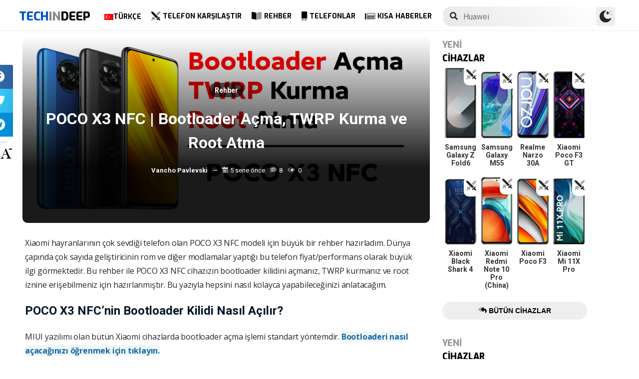

--- FILE ---
content_type: text/html; charset=UTF-8
request_url: https://www.techindeep.com/tr/poco-x3-nfc-bootloader-acma-twrp-kurma-ve-root-atma-63617
body_size: 15398
content:
<!doctype html>
<html lang="tr-TR" prefix="og: https://ogp.me/ns#">
<head>
	<meta charset="UTF-8">
	<meta name="viewport" content="width=device-width, minimum-scale=1.0, maximum-scale=1.0, user-scalable=no">
	<link rel="profile" href="https://gmpg.org/xfn/11">
	<link rel="alternate" hreflang="tr" href="https://www.techindeep.com/tr/poco-x3-nfc-bootloader-acma-twrp-kurma-ve-root-atma-63617" />

<!-- Rank Math PRO tarafından Arama Motoru Optimizasyonu - https://s.rankmath.com/home -->
<title>POCO X3 NFC | Bootloader Açma, TWRP Kurma ve Root Atma - Tech in Deep</title><link rel="stylesheet" href="https://4a61c644.delivery.rocketcdn.me/wp-content/cache/min/1/8fad2db886495c23596d9e23f514e73d.css" media="all" data-minify="1" />
<meta name="robots" content="index, follow, max-snippet:-1, max-video-preview:-1, max-image-preview:large"/>
<link rel="canonical" href="https://www.techindeep.com/tr/poco-x3-nfc-bootloader-acma-twrp-kurma-ve-root-atma-63617" />
<meta property="og:locale" content="tr_TR" />
<meta property="og:type" content="article" />
<meta property="og:title" content="POCO X3 NFC | Bootloader Açma, TWRP Kurma ve Root Atma - Tech in Deep" />
<meta property="og:description" content="Xiaomi hayranlarının çok sevdiği telefon olan POCO X3 NFC modeli için büyük bir rehber hazırladım" />
<meta property="og:url" content="https://www.techindeep.com/tr/poco-x3-nfc-bootloader-acma-twrp-kurma-ve-root-atma-63617" />
<meta property="og:site_name" content="Tech in Deep" />
<meta property="article:publisher" content="https://facebook.com/techindeep" />
<meta property="article:tag" content="airpods" />
<meta property="article:tag" content="android" />
<meta property="article:tag" content="bl" />
<meta property="article:tag" content="bl kilidi" />
<meta property="article:tag" content="bootloader" />
<meta property="article:tag" content="bootloader açma" />
<meta property="article:tag" content="gcam" />
<meta property="article:tag" content="google kamera" />
<meta property="article:tag" content="miui 12" />
<meta property="article:tag" content="miui 12 cihazlar" />
<meta property="article:tag" content="miui 13" />
<meta property="article:tag" content="Poco" />
<meta property="article:tag" content="poco x3" />
<meta property="article:tag" content="poco x3 bl" />
<meta property="article:tag" content="poco x3 bootloader" />
<meta property="article:tag" content="poco x3 nfc" />
<meta property="article:tag" content="root" />
<meta property="article:tag" content="twrp" />
<meta property="article:tag" content="xiaomi" />
<meta property="article:section" content="Rehber" />
<meta property="og:image" content="https://4a61c644.delivery.rocketcdn.me/wp-content/uploads/2021/01/f.jpg" />
<meta property="og:image:secure_url" content="https://4a61c644.delivery.rocketcdn.me/wp-content/uploads/2021/01/f.jpg" />
<meta property="og:image:width" content="2000" />
<meta property="og:image:height" content="1120" />
<meta property="og:image:alt" content="POCO X3 NFC" />
<meta property="og:image:type" content="image/jpeg" />
<meta property="article:published_time" content="2021-01-30T12:35:58+00:00" />
<meta name="twitter:card" content="summary_large_image" />
<meta name="twitter:title" content="POCO X3 NFC | Bootloader Açma, TWRP Kurma ve Root Atma - Tech in Deep" />
<meta name="twitter:description" content="Xiaomi hayranlarının çok sevdiği telefon olan POCO X3 NFC modeli için büyük bir rehber hazırladım" />
<meta name="twitter:site" content="@techindeep" />
<meta name="twitter:creator" content="@techindeep" />
<meta name="twitter:image" content="https://4a61c644.delivery.rocketcdn.me/wp-content/uploads/2021/01/f.jpg" />
<meta name="twitter:label1" content="Written by" />
<meta name="twitter:data1" content="Vancho Pavlevski" />
<meta name="twitter:label2" content="Time to read" />
<meta name="twitter:data2" content="2 dakika" />
<script type="application/ld+json" class="rank-math-schema-pro">{"@context":"https://schema.org","@graph":[{"@type":"Organization","@id":"https://www.techindeep.com/tr#organization/","name":"Tech in Deep","url":"https://www.techindeep.com/tr","logo":{"@type":"ImageObject","@id":"https://www.techindeep.com/tr#logo/","url":"https://4a61c644.delivery.rocketcdn.me/wp-content/uploads/2020/09/siteicon.png","caption":"Tech in Deep","inLanguage":"tr","width":"512","height":"512"}},{"@type":"WebSite","@id":"https://www.techindeep.com/tr#website/","url":"https://www.techindeep.com/tr","name":"Tech in Deep","publisher":{"@id":"https://www.techindeep.com/tr#organization/"},"inLanguage":"tr"},{"@type":"ImageObject","@id":"https://4a61c644.delivery.rocketcdn.me/wp-content/uploads/2021/01/f.jpg","url":"https://4a61c644.delivery.rocketcdn.me/wp-content/uploads/2021/01/f.jpg","width":"2000","height":"1120","inLanguage":"tr"},{"@type":"BreadcrumbList","@id":"https://www.techindeep.com/tr/poco-x3-nfc-bootloader-acma-twrp-kurma-ve-root-atma-63617#breadcrumb","itemListElement":[{"@type":"ListItem","position":"1","item":{"@id":"https://www.techindeep.com","name":"Home"}},{"@type":"ListItem","position":"2","item":{"@id":"https://www.techindeep.com/tr/category/rehber","name":"Rehber"}},{"@type":"ListItem","position":"3","item":{"@id":"https://www.techindeep.com/tr/poco-x3-nfc-bootloader-acma-twrp-kurma-ve-root-atma-63617","name":"POCO X3 NFC | Bootloader A\u00e7ma, TWRP Kurma ve Root Atma"}}]},{"@type":"Person","@id":"https://www.techindeep.com/tr/author/techy-blogger","name":"Vancho Pavlevski","url":"https://www.techindeep.com/tr/author/techy-blogger","image":{"@type":"ImageObject","@id":"https://secure.gravatar.com/avatar/85f760256c45bfb6d69e32b54190f89d?s=96&amp;d=mm&amp;r=g","url":"https://secure.gravatar.com/avatar/85f760256c45bfb6d69e32b54190f89d?s=96&amp;d=mm&amp;r=g","caption":"Vancho Pavlevski","inLanguage":"tr"},"worksFor":{"@id":"https://www.techindeep.com/tr#organization/"}},{"@type":"WebPage","@id":"https://www.techindeep.com/tr/poco-x3-nfc-bootloader-acma-twrp-kurma-ve-root-atma-63617#webpage","url":"https://www.techindeep.com/tr/poco-x3-nfc-bootloader-acma-twrp-kurma-ve-root-atma-63617","name":"POCO X3 NFC | Bootloader A\u00e7ma, TWRP Kurma ve Root Atma - Tech in Deep","datePublished":"2021-01-30T12:35:58+00:00","dateModified":"2021-01-30T12:35:58+00:00","author":{"@id":"https://www.techindeep.com/tr/author/techy-blogger"},"isPartOf":{"@id":"https://www.techindeep.com/tr#website/"},"primaryImageOfPage":{"@id":"https://4a61c644.delivery.rocketcdn.me/wp-content/uploads/2021/01/f.jpg"},"inLanguage":"tr","breadcrumb":{"@id":"https://www.techindeep.com/tr/poco-x3-nfc-bootloader-acma-twrp-kurma-ve-root-atma-63617#breadcrumb"}},{"@type":"NewsArticle","headline":"POCO X3 NFC | Bootloader A\u00e7ma, TWRP Kurma ve Root Atma - Tech in Deep","keywords":"POCO X3 NFC","datePublished":"2021-01-30T12:35:58+00:00","dateModified":"2021-01-30T12:35:58+00:00","author":{"@id":"https://www.techindeep.com/tr/author/techy-blogger"},"publisher":{"@id":"https://www.techindeep.com/tr#organization/"},"description":"Xiaomi hayranlar\u0131n\u0131n \u00e7ok sevdi\u011fi telefon olan POCO X3 NFC modeli i\u00e7in b\u00fcy\u00fck bir rehber haz\u0131rlad\u0131m. D\u00fcnya \u00e7ap\u0131nda \u00e7ok say\u0131da geli\u015ftiricinin rom ve di\u011fer modlamalar yapt\u0131\u011f\u0131 bu telefon fiyat/performans olarak b\u00fcy\u00fck ilgi g\u00f6rmektedir. Bu rehber ile POCO X3 NFC cihaz\u0131z\u0131n bootloader kilidini a\u00e7man\u0131z, TWRP kurman\u0131z ve root iznine eri\u015febilmeniz i\u00e7in haz\u0131rlanm\u0131\u015ft\u0131r. Bu yaz\u0131yla hepsini nas\u0131l kolayca yapabilece\u011finizi anlataca\u011f\u0131m.","copyrightYear":"2021","copyrightHolder":{"@id":"https://www.techindeep.com/tr#organization/"},"name":"POCO X3 NFC | Bootloader A\u00e7ma, TWRP Kurma ve Root Atma - Tech in Deep","@id":"https://www.techindeep.com/tr/poco-x3-nfc-bootloader-acma-twrp-kurma-ve-root-atma-63617#richSnippet","isPartOf":{"@id":"https://www.techindeep.com/tr/poco-x3-nfc-bootloader-acma-twrp-kurma-ve-root-atma-63617#webpage"},"image":{"@id":"https://4a61c644.delivery.rocketcdn.me/wp-content/uploads/2021/01/f.jpg"},"inLanguage":"tr","mainEntityOfPage":{"@id":"https://www.techindeep.com/tr/poco-x3-nfc-bootloader-acma-twrp-kurma-ve-root-atma-63617#webpage"}}]}</script>
<!-- /Rank Math WordPress SEO eklentisi -->

<link rel='dns-prefetch' href='//ajax.googleapis.com' />
<link rel='dns-prefetch' href='//www.google.com' />
<link rel='dns-prefetch' href='//cdn.jsdelivr.net' />
<link rel='dns-prefetch' href='//4a61c644.delivery.rocketcdn.me' />
<link href='https://4a61c644.delivery.rocketcdn.me' rel='preconnect' />
<link rel="alternate" type="application/rss+xml" title="Tech in Deep &raquo; beslemesi" href="https://www.techindeep.com/tr/feed" />




<style id='ez-toc-inline-css' type='text/css'>
div#ez-toc-container p.ez-toc-title {font-size: 120%;}div#ez-toc-container p.ez-toc-title {font-weight: 500;}div#ez-toc-container ul li {font-size: 95%;}
</style>

<script type='text/javascript' src='https://ajax.googleapis.com/ajax/libs/jquery/3.4.1/jquery.min.js' id='jquery-js'></script>
<script type='text/javascript' src='https://www.google.com/recaptcha/api.js' id='google-reCaptcha-js'></script>
<script data-minify="1" type='text/javascript' src='https://4a61c644.delivery.rocketcdn.me/wp-content/cache/min/1/wp-content/themes/fortid/js/jquery.validate.js?ver=1767519959' id='validate-script-js'></script>
<script type='text/javascript' id='ajax-auth-script-js-extra'>
/* <![CDATA[ */
var ajax_auth_object = {"ajaxurl":"https:\/\/www.techindeep.com\/wp-admin\/admin-ajax.php","redirecturl":"https:\/\/www.techindeep.com\/tr\/poco-x3-nfc-bootloader-acma-twrp-kurma-ve-root-atma-63617","loadingmessage":"loadnim"};
/* ]]> */
</script>
<script data-minify="1" type='text/javascript' src='https://4a61c644.delivery.rocketcdn.me/wp-content/cache/min/1/wp-content/themes/fortid/js/ajax-auth-script.js?ver=1767519959' id='ajax-auth-script-js' defer></script>
<script data-minify="1" type='text/javascript' src='https://4a61c644.delivery.rocketcdn.me/wp-content/cache/min/1/wp-content/plugins/sitepress-multilingual-cms/res/js/jquery.cookie.js?ver=1767519959' id='jquery.cookie-js'></script>
<script type='text/javascript' id='wpml-cookie-js-extra'>
/* <![CDATA[ */
var wpml_cookies = {"wp-wpml_current_language":{"value":"tr","expires":1,"path":"\/"}};
var wpml_cookies = {"wp-wpml_current_language":{"value":"tr","expires":1,"path":"\/"}};
/* ]]> */
</script>
<script data-minify="1" type='text/javascript' src='https://4a61c644.delivery.rocketcdn.me/wp-content/cache/min/1/wp-content/plugins/sitepress-multilingual-cms/res/js/cookies/language-cookie.js?ver=1767519959' id='wpml-cookie-js' defer></script>
<script data-minify="1" type='text/javascript' src='https://4a61c644.delivery.rocketcdn.me/wp-content/cache/min/1/wp-content/plugins/sitepress-multilingual-cms/templates/language-switchers/legacy-dropdown-click/script.js?ver=1767519959' id='wpml-legacy-dropdown-click-0-js' defer></script>
<script data-minify="1" type='text/javascript' src='https://4a61c644.delivery.rocketcdn.me/wp-content/cache/min/1/wp-content/themes/fortid/js/navigation.js?ver=1767519959' id='fortid-navigation-js' defer></script>
<script type='text/javascript' src='https://cdn.jsdelivr.net/npm/swiper@5.3.7/js/swiper.min.js' id='Swiper-js'></script>
<link rel="https://api.w.org/" href="https://www.techindeep.com/tr/wp-json/" /><link rel="alternate" type="application/json" href="https://www.techindeep.com/tr/wp-json/wp/v2/posts/63617" /><link rel="EditURI" type="application/rsd+xml" title="RSD" href="https://www.techindeep.com/xmlrpc.php?rsd" />
<link rel="wlwmanifest" type="application/wlwmanifest+xml" href="https://4a61c644.delivery.rocketcdn.me/wp-includes/wlwmanifest.xml" /> 
<link rel='shortlink' href='https://www.techindeep.com/tr?p=63617' />
<link rel="alternate" type="application/json+oembed" href="https://www.techindeep.com/tr/wp-json/oembed/1.0/embed?url=https%3A%2F%2Fwww.techindeep.com%2Ftr%2Fpoco-x3-nfc-bootloader-acma-twrp-kurma-ve-root-atma-63617" />
<link rel="alternate" type="text/xml+oembed" href="https://www.techindeep.com/tr/wp-json/oembed/1.0/embed?url=https%3A%2F%2Fwww.techindeep.com%2Ftr%2Fpoco-x3-nfc-bootloader-acma-twrp-kurma-ve-root-atma-63617&#038;format=xml" />
<meta name="generator" content="WPML ver:4.4.9 stt:1,3,23,45,53;" />
<link rel="pingback" href="https://www.techindeep.com/xmlrpc.php"><link rel="icon" href="https://4a61c644.delivery.rocketcdn.me/wp-content/uploads/2019/06/cropped-SiteIcon-3-32x32.png" sizes="32x32" />
<link rel="icon" href="https://4a61c644.delivery.rocketcdn.me/wp-content/uploads/2019/06/cropped-SiteIcon-3-192x192.png" sizes="192x192" />
<link rel="apple-touch-icon" href="https://4a61c644.delivery.rocketcdn.me/wp-content/uploads/2019/06/cropped-SiteIcon-3-180x180.png" />
<meta name="msapplication-TileImage" content="https://4a61c644.delivery.rocketcdn.me/wp-content/uploads/2019/06/cropped-SiteIcon-3-270x270.png" />
<noscript><style id="rocket-lazyload-nojs-css">.rll-youtube-player, [data-lazy-src]{display:none !important;}</style></noscript>	<link rel="stylesheet" href="https://fonts.googleapis.com/css?family=Roboto%3A400%2C700%7COpen%20Sans%3A400%2C700%2C800%7CExo%3A700%2C800&#038;display=swap" />
<!-- Global site tag (gtag.js) - Google Analytics -->
<script data-no-minify="1" async src="https://4a61c644.delivery.rocketcdn.me/wp-content/cache/busting/1/gtm-721d23c5613cb3f8ec875e2e454705e4.js"></script>
<script>
  window.dataLayer = window.dataLayer || [];
  function gtag(){dataLayer.push(arguments);}
  gtag('js', new Date());

  gtag('config', 'UA-140967365-1');
</script>
    <style>
	.page-id-38112 .phoneresultarea {
		position: relative;z-index: 2021;
	}
</style>
</head>

<body class="post-template post-template-single-guide post-template-single-guide-php single single-post postid-63617 single-format-standard wp-custom-logo">
	<!-- login-register-header.php -->

<div id="page" class="site">
	<header id="masthead" class="site-header">
	  <div class="container">
		  <div class="cont-left">
			<!--<div href="#" class="canvas_toggle"><i class="fontaw-bars"></i></div>-->
				<div class="site-branding">
									<a href="https://www.techindeep.com/tr" class="custom-logo-link" rel="home">
						<div id="site_logo"><span>TECH </span><span>IN </span><span>DEEP</span></div>
					</a>
									</div><!-- .site-branding -->
			</div>
			<nav id="site-navigation" class="main-navigation">
				<ul id="primary-menu" class="menu"><li id="menu-item-wpml-ls-32-tr" class="menu-item wpml-ls-slot-32 wpml-ls-item wpml-ls-item-tr wpml-ls-current-language wpml-ls-menu-item wpml-ls-first-item wpml-ls-last-item menu-item-type-wpml_ls_menu_item menu-item-object-wpml_ls_menu_item menu-item-wpml-ls-32-tr"><a title="Türkçe" href="https://www.techindeep.com/tr/poco-x3-nfc-bootloader-acma-twrp-kurma-ve-root-atma-63617"><img width="18" height="12" class="wpml-ls-flag" src="data:image/svg+xml,%3Csvg%20xmlns='http://www.w3.org/2000/svg'%20viewBox='0%200%2018%2012'%3E%3C/svg%3E" alt="" data-lazy-src="https://4a61c644.delivery.rocketcdn.me/wp-content/plugins/sitepress-multilingual-cms/res/flags/tr.png"><noscript><img width="18" height="12" class="wpml-ls-flag" src="https://4a61c644.delivery.rocketcdn.me/wp-content/plugins/sitepress-multilingual-cms/res/flags/tr.png" alt=""></noscript><span class="wpml-ls-native" lang="tr">Türkçe</span></a></li>
<li id="menu-item-52227" class="menu-item menu-item-type-post_type menu-item-object-page menu-item-52227"><a href="https://www.techindeep.com/tr/telefon-karsilastir"><i class="fontaw-swords"></i>Telefon Karşılaştır</a></li>
<li id="menu-item-51066" class="menu-item menu-item-type-post_type menu-item-object-page menu-item-51066"><a href="https://www.techindeep.com/tr/rehber"><i class="fontaw-book-open"></i>Rehber</a></li>
<li id="menu-item-51872" class="menu-item menu-item-type-custom menu-item-object-custom menu-item-51872"><a href="https://www.techindeep.com/tr/telefonlar"><i class="fontaw-mobile-android"></i>Telefonlar</a></li>
<li id="menu-item-52594" class="menu-item menu-item-type-post_type menu-item-object-page menu-item-52594"><a href="https://www.techindeep.com/tr/kisa-haberler"><i class="fontaw-newspaper"></i>Kısa Haberler</a></li>
</ul>			</nav>
			<form role="search" method="get" id="searchform" action="https://www.techindeep.com/tr" ><input class="search_input" autocomplete="off" tabindex="0" type="text" placeholder="Search in Techindeep..." value="" name="s" /><button type="submit" id="searchsubmit" value=""><i class="fontaw-search"></i><div class="loading displaynone"></div></button>			</form>
			<div class="cont-right">
				<nav id="seac-nav" class="main-navigation">
					<!-- user-login.php -->
					<div id="darkmo" class=""><svg xmlns="http://www.w3.org/2000/svg" viewBox="0 0 512 512"><circle cx="467" cy="45" r="15"/><circle cx="497" cy="166" r="15"/><path d="M257 512c109.336 0 206.353-70.668 241.421-174.35 2.139-6.313-.161-13.286-5.625-17.109-5.449-3.794-12.788-3.56-18.003.63C442.464 347.23 403.455 361 362 361c-99.258 0-181-80.742-181-180 0-62.065 32.509-119.989 85.302-153.256 5.654-3.56 7.617-10.459 5.757-16.875C270.213 4.453 263.68 0 257 0 116.39 0 0 115.39 0 256s116.39 256 257 256z"/><path d="M287 121c24.814 0 45 20.186 45 45 0 8.291 6.709 15 15 15s15-6.709 15-15c0-24.814 20.186-45 45-45 8.291 0 15-6.709 15-15s-6.709-15-15-15c-24.814 0-45-21.186-45-46 0-8.291-6.709-15-15-15s-15 6.709-15 15c0 24.814-20.186 46-45 46-8.291 0-15 6.709-15 15s6.709 15 15 15z"/></svg></div>
				</nav>
			</div>
	 </div>
	</header><!-- #masthead -->
	<div class="tid_search_result search_hide">
		<div class="phoneresultarea">
			<span class="topdesc">Telefon Özellikleri</span>
			<div class="phoneresult"></div> 
		</div>
	</div>
	<div class="tid_bg_overlay" id="bg_search"></div>
	<div id="content" class="site-content">
	<div id="primary" class="container">
		<main id="main" class="site-main">
		<div class="big_featured" id="big_featurguide">
	<div data-bg="https://4a61c644.delivery.rocketcdn.me/wp-content/uploads/2021/01/f.jpg" class="featured_bg rocket-lazyload" style=""></div>
	<div class="big_content">
		<div class="entry-header">
		<div class="container">
			<div class="post_category">				
					<a href="https://www.techindeep.com/tr/category/rehber">Rehber</a>			</div>
				<h1 class="entry-title">POCO X3 NFC | Bootloader Açma, TWRP Kurma ve Root Atma</h1>					<div class="entry-meta">
						<div class="meta_author"><a href="https://www.techindeep.com/tr/author/techy-blogger">Vancho Pavlevski</a></div><i class="fontaw-calendar-minus"></i><span class="posted-on"><span>5 sene önce</span></span><a class="shortcomment" href="#comments"><i class="fontaw-comment-lines"></i>8</a><span class="viewc"><i class="fontaw-eye"></i>0</span>					</div>
							</div>
		</div>
	</div>
</div>	
	<div class="entry-content">
		<p>Xiaomi hayranlarının çok sevdiği telefon olan POCO X3 NFC modeli için büyük bir rehber hazırladım. Dünya çapında çok sayıda geliştiricinin rom ve diğer modlamalar yaptığı bu telefon fiyat/performans olarak büyük ilgi görmektedir. Bu rehber ile POCO X3 NFC cihazızın bootloader kilidini açmanız, TWRP kurmanız ve root iznine erişebilmeniz için hazırlanmıştır. Bu yazıyla hepsini nasıl kolayca yapabileceğinizi anlatacağım.</p>
<h2>POCO X3 NFC&#8217;nin Bootloader Kilidi Nasıl Açılır?</h2>
<p>MIUI yazılımı olan bütün Xiaomi cihazlarda bootloader açma işlemi standart yöntemdir. <strong><a href="https://www.techindeep.com/tr/xiaomi-cihazlarin-bootloader-kilidi-nasil-acilir-2020-rehberi-51381" target="_blank" rel="noopener noreferrer">Bootloaderi nasıl açacağınızı öğrenmek için tıklayın.</a></strong></p>
<h2>POCO X3 NFC&#8217;ye Nasıl TWRP kurulur?</h2>
<h3 class="gh3 blue"><strong>Gereklilikler:</strong></h3>
<ul>
<li>Bilgisayarınızda ADB ve fastbooot sürücülerinin / dosyalarının kurulu olması gerekmektedir. <strong><a href="https://www.techindeep.com/tr/adb-fastboot-nedir-ayrintili-kurulum-rehberi-51192" target="_blank" rel="noopener noreferrer">Nasıl kurulacağını öğrenmek için tıkla.</a></strong></li>
<li>TWRP: <a href="https://sourceforge.net/projects/mauronofrio-twrp/files/Surya/twrp-3.4.0-15-surya-mauronofrio.img/download" target="_blank" rel="noopener"><strong>Sourgeforge</strong></a></li>
</ul>
<h3 class="gh3 green"><strong>Adımlar:</strong></h3>
<ol>
<li>Bu anlatım sadece <strong>surya </strong>kod adlı cihaz içindir. Cihazınızın kod adını<code>fastboot getvar product</code>komutu ile öğrenebilirsiniz.</li>
<li>İndirdiğimiz TWRP imajını yukarıda anlatımını yaptığımız adb &amp; fastboot kurulumu sırasında oluşan adb veya adb-rework klasörünün içine atıyoruz.<br />
<picture><source data-lazy-srcset="https://4a61c644.delivery.rocketcdn.me/wp-content/webp-express/webp-images/uploads/2021/01/2021-01-30-15_05_56-135.181.45.98-uzak-masaustu-baglantisi-300x91.png.webp 300w, https://4a61c644.delivery.rocketcdn.me/wp-content/webp-express/webp-images/uploads/2021/01/2021-01-30-15_05_56-135.181.45.98-uzak-masaustu-baglantisi.png.webp 750w" sizes="(max-width: 518px) 100vw, 518px" type="image/webp"><img class="alignnone wp-image-63601  webpexpress-processed" src="data:image/svg+xml,%3Csvg%20xmlns='http://www.w3.org/2000/svg'%20viewBox='0%200%20518%20157'%3E%3C/svg%3E" alt="" width="518" height="157" data-lazy-srcset="https://4a61c644.delivery.rocketcdn.me/wp-content/uploads/2021/01/2021-01-30-15_05_56-135.181.45.98-uzak-masaustu-baglantisi-300x91.png 300w, https://4a61c644.delivery.rocketcdn.me/wp-content/uploads/2021/01/2021-01-30-15_05_56-135.181.45.98-uzak-masaustu-baglantisi.png 750w" data-lazy-sizes="(max-width: 518px) 100vw, 518px" data-lazy-src="https://4a61c644.delivery.rocketcdn.me/wp-content/uploads/2021/01/2021-01-30-15_05_56-135.181.45.98-uzak-masaustu-baglantisi-300x91.png"><noscript><img class="alignnone wp-image-63601  webpexpress-processed" src="https://4a61c644.delivery.rocketcdn.me/wp-content/uploads/2021/01/2021-01-30-15_05_56-135.181.45.98-uzak-masaustu-baglantisi-300x91.png" alt="" width="518" height="157" srcset="https://4a61c644.delivery.rocketcdn.me/wp-content/uploads/2021/01/2021-01-30-15_05_56-135.181.45.98-uzak-masaustu-baglantisi-300x91.png 300w, https://4a61c644.delivery.rocketcdn.me/wp-content/uploads/2021/01/2021-01-30-15_05_56-135.181.45.98-uzak-masaustu-baglantisi.png 750w" sizes="(max-width: 518px) 100vw, 518px"></noscript></picture></li>
<li>Elimizde üstteki fotoğraf gibi bir klasör olması gerekiyor. Daha sonrasında telefonumuzu kapatıp &#8220;<strong>ses kısma + güç</strong>&#8221; yaparak fastboot moduna alıyoruz.</li>
<li>Telefonumuzu orijinal kablosuyla varsa USB 2.0 portundan yoksa 3.0 portundan bilgisayara bağlıyoruz.</li>
<li>ADB postunda belirtildiği gibi adres çubuğuna <strong><code>cmd</code></strong> yazıp enterlıyoruz ve cmd ekranımız açılıyor.<br />
<picture><source data-lazy-srcset="https://4a61c644.delivery.rocketcdn.me/wp-content/webp-express/webp-images/uploads/2019/12/screenshot_2-1.png.webp 485w, https://4a61c644.delivery.rocketcdn.me/wp-content/webp-express/webp-images/uploads/2019/12/screenshot_2-1-300x80.png.webp 300w" sizes="(max-width: 485px) 100vw, 485px" type="image/webp"><img class="alignnone size-full wp-image-51391 webpexpress-processed" src="data:image/svg+xml,%3Csvg%20xmlns='http://www.w3.org/2000/svg'%20viewBox='0%200%20485%20130'%3E%3C/svg%3E" alt="" width="485" height="130" data-lazy-srcset="https://4a61c644.delivery.rocketcdn.me/wp-content/uploads/2019/12/screenshot_2-1.png 485w, https://4a61c644.delivery.rocketcdn.me/wp-content/uploads/2019/12/screenshot_2-1-300x80.png 300w" data-lazy-sizes="(max-width: 485px) 100vw, 485px" data-lazy-src="https://4a61c644.delivery.rocketcdn.me/wp-content/uploads/2019/12/screenshot_2-1.png"><noscript><img class="alignnone size-full wp-image-51391 webpexpress-processed" src="https://4a61c644.delivery.rocketcdn.me/wp-content/uploads/2019/12/screenshot_2-1.png" alt="" width="485" height="130" srcset="https://4a61c644.delivery.rocketcdn.me/wp-content/uploads/2019/12/screenshot_2-1.png 485w, https://4a61c644.delivery.rocketcdn.me/wp-content/uploads/2019/12/screenshot_2-1-300x80.png 300w" sizes="(max-width: 485px) 100vw, 485px"></noscript></picture></li>
<li>Bu ekrana öncelikle <strong><code>fastboot devices</code></strong> yazıp enterlayarak bilgisayarın telefonumuzu görüp görmediğini kontrol ediyoruz. Eğer bilgisayar cihazımızı görüyorsa aşağıdaki gibi bir görüntü olacaktır.<br />
<picture><source data-lazy-srcset="https://4a61c644.delivery.rocketcdn.me/wp-content/webp-express/webp-images/uploads/2019/12/screenshot_4-1.png.webp" type="image/webp"><img class="alignnone size-full wp-image-51401 webpexpress-processed" src="data:image/svg+xml,%3Csvg%20xmlns='http://www.w3.org/2000/svg'%20viewBox='0%200%20247%2055'%3E%3C/svg%3E" alt="" width="247" height="55" data-lazy-src="https://4a61c644.delivery.rocketcdn.me/wp-content/uploads/2019/12/screenshot_4-1.png"><noscript><img class="alignnone size-full wp-image-51401 webpexpress-processed" src="https://4a61c644.delivery.rocketcdn.me/wp-content/uploads/2019/12/screenshot_4-1.png" alt="" width="247" height="55"></noscript></picture></li>
<li>Sayılar cihaza göre değişkenlik gösterebilir o kısma takılmayın. Telefonumuzu gördüğünden emin olduktan sonra TWRP yükleme işlemine başlayabiliriz.</li>
<li>Ardından<br />
<strong><code>fastboot flash recovery twrp-3.4.0-15-surya-mauronofrio.img</code></strong>komutunu giriyoruz. Şöyle bir ekran oluşacaktır<br />
<picture><source data-lazy-srcset="https://4a61c644.delivery.rocketcdn.me/wp-content/webp-express/webp-images/uploads/2019/12/screenshot_3-2.png.webp 530w, https://4a61c644.delivery.rocketcdn.me/wp-content/webp-express/webp-images/uploads/2019/12/screenshot_3-2-300x71.png.webp 300w" sizes="(max-width: 530px) 100vw, 530px" type="image/webp"><img class="alignnone size-full wp-image-51411 webpexpress-processed" src="data:image/svg+xml,%3Csvg%20xmlns='http://www.w3.org/2000/svg'%20viewBox='0%200%20530%20125'%3E%3C/svg%3E" alt="" width="530" height="125" data-lazy-srcset="https://4a61c644.delivery.rocketcdn.me/wp-content/uploads/2019/12/screenshot_3-2.png 530w, https://4a61c644.delivery.rocketcdn.me/wp-content/uploads/2019/12/screenshot_3-2-300x71.png 300w" data-lazy-sizes="(max-width: 530px) 100vw, 530px" data-lazy-src="https://4a61c644.delivery.rocketcdn.me/wp-content/uploads/2019/12/screenshot_3-2.png"><noscript><img class="alignnone size-full wp-image-51411 webpexpress-processed" src="https://4a61c644.delivery.rocketcdn.me/wp-content/uploads/2019/12/screenshot_3-2.png" alt="" width="530" height="125" srcset="https://4a61c644.delivery.rocketcdn.me/wp-content/uploads/2019/12/screenshot_3-2.png 530w, https://4a61c644.delivery.rocketcdn.me/wp-content/uploads/2019/12/screenshot_3-2-300x71.png 300w" sizes="(max-width: 530px) 100vw, 530px"></noscript></picture></li>
<li>Bu ekran oluştuktan sonra <strong><strong><br />
</strong></strong><code>fastboot oem reboot-recovery</code>komutunu giriyoruz. Bu komutu girdikten sonra TWRP ekranımız açılmış oluyor. Bu TWRP sürümünde karşınıza çıkan ilk ekran Çince olabilir. Eğer Çince ise TWRP ilk açıldığında karşınıza çıkan ekrandan sağdaki gri butona basarak TWRP&#8217;nin dilini İngilizce yapabilirsiniz. Ardından en başa geldiğinizde &#8220;Swipe to allow modifications&#8221; yazan kaydırma çubuğunu kaydırıyoruz ve bizden şifre girmemizi isterse telefonumuzun ekranına koyduğumuz şifreyi giriyoruz.</li>
</ol>
<h3 class="gh3 red"><strong>Notlar ve uyarılar:</strong></h3>
<ul>
<li>Bu sürümde<strong><code>fastboot boot twrp.img</code></strong> komutunu kullanabilirsiniz.</li>
<li>Stock (orijinal) romda TWRP kurduktan sonra telefonu yeniden başlattığınızda TWRP silinir. TWRP&#8217;nin kalıcı olmasını istiyorsanız DM Verity &amp; Forceencrypt disabler veya Magisk kurmalısınız. Magisk kurmak telefonunuzu rootlamak anlamına geldiği için rootlamak istemeyenler DM Verity &amp; ForceEncrypt disabler kurabilir.</li>
</ul>
<h2>POCO X3 NFC&#8217;ye Nasıl Root Atılır?</h2>
<p>Cihazına root izni kazandırmak isteyenler aşağıdaki &#8220;Root atma makalesine gitmek için tıklayın&#8221; butonuna basarak cihazını rootlayabilir.<br />
<a href="https://www.techindeep.com/tr/magisk-nedir-nasil-yuklenir-nasil-kullanilir-52470" target="_blank" rel="noopener noreferrer">Root atma makalesine gitmek için tıklayın.</a></p>
		<div class="widget-title visible-mobile" style="margin: 0;"><span id="colored">ŞİMDİ  </span><span>PAYLAŞ</span></div>

		<div class="stickysharebar">
			<div class="stickybar">	
			<div class="share_float_container">
				<a href="http://www.facebook.com/sharer.php?u=https://www.techindeep.com/tr/poco-x3-nfc-bootloader-acma-twrp-kurma-ve-root-atma-63617" target="_blank" rel="nofollow" class="btn-facebook"><i class="fontaw-facebook"></i><span>Share on Facebook</span></a>
				
				<a href="https://twitter.com/intent/tweet?text=POCO X3 NFC | Bootloader Açma, TWRP Kurma ve Root Atma&url=https://www.techindeep.com/tr/poco-x3-nfc-bootloader-acma-twrp-kurma-ve-root-atma-63617" target="_blank" rel="nofollow" class="btn-twitter"><i class="fontaw-twitter"></i><span>Share on Twitter</span></a>
				<a href="whatsapp://send?text=POCO X3 NFC | Bootloader Açma, TWRP Kurma ve Root Atma%0Ahttps://www.techindeep.com/tr/poco-x3-nfc-bootloader-acma-twrp-kurma-ve-root-atma-63617" target="_blank" rel="nofollow" data-action="share/whatsapp/share" class="btn-whatsapp "><i class="fontaw-whatsapp"></i></a>
				<a href="https://telegram.me/share/url?text= POCO X3 NFC | Bootloader Açma, TWRP Kurma ve Root Atma&url=https://www.techindeep.com/tr/poco-x3-nfc-bootloader-acma-twrp-kurma-ve-root-atma-63617" target="_blank" rel="nofollow" class="btn-telegram "><i class="fontaw-telegram"></i></a>
			</div>
			<div class="in-de-secion">
				<a class="increase">A+</a>
				<a class="decrease">A-</a>
			</div>
			</div>
		</div>		
	</div>


		<style type="text/css"> @media (max-width:767px){.ades_bottom {display:none;}} </style>

		<div class="comments-area"id="comments"><h3 class="widget-title"><i class="fontaw-comments-alt fad"></i><span id="colored">YORUM</span><span>YAZIN</span></h3>
<div id="comments" class="comments-area">

		<div id="respond" class="comment-respond">
		<h3 id="reply-title" class="comment-reply-title">Bir cevap yazın <small><a rel="nofollow" id="cancel-comment-reply-link" href="/tr/poco-x3-nfc-bootloader-acma-twrp-kurma-ve-root-atma-63617#respond" style="display:none;">Cevabı iptal et</a></small></h3><form action="https://www.techindeep.com/wp-comments-post.php" method="post" id="commentform" class="comment-form" novalidate><p class="comment-notes"><span id="email-notes">E-posta hesabınız yayımlanmayacak.</span> Gerekli alanlar <span class="required">*</span> ile işaretlenmişlerdir</p><p class="comment-form-comment"><label for="comment">Yorum</label> <textarea id="comment" name="comment" cols="45" rows="8" maxlength="65525" required="required"></textarea></p><input name="wpml_language_code" type="hidden" value="tr" /><p class="comment-form-author"><label for="author">İsim <span class="required">*</span></label> <input id="author" name="author" type="text" value="" size="30" maxlength="245" required='required' /></p>
<p class="comment-form-email"><label for="email">E-posta <span class="required">*</span></label> <input id="email" name="email" type="email" value="" size="30" maxlength="100" aria-describedby="email-notes" required='required' /></p>
<p class="comment-form-url"><label for="url">İnternet sitesi</label> <input id="url" name="url" type="url" value="" size="30" maxlength="200" /></p>
<p class="comment-form-cookies-consent"><input id="wp-comment-cookies-consent" name="wp-comment-cookies-consent" type="checkbox" value="yes" /> <label for="wp-comment-cookies-consent">Bir dahaki sefere yorum yaptığımda kullanılmak üzere adımı, e-posta adresimi ve web site adresimi bu tarayıcıya kaydet.</label></p>
<p class="form-submit"><input name="submit" type="submit" id="submit" class="submit" value="Yorum gönder" /> <input type='hidden' name='comment_post_ID' value='63617' id='comment_post_ID' />
<input type='hidden' name='comment_parent' id='comment_parent' value='0' />
</p></form>	</div><!-- #respond -->
	
</div><!-- #comments -->
</div>		
		<h3 class="widget-title"><span id="colored">BENZER</span><span>Rehberler</span></h3></h3><div class="related_posts"><div class="related_item"><a href="https://www.techindeep.com/tr/mi-mix-fold-miui-sisteminde-ortaya-cikti-z-katlama-stiline-sahip-64229"rel="bookmark"title="Mi Mix Fold, MIUI Sisteminde ortaya çıktı! Z Katlama stiline sahip"class="related_thumb"><picture><source data-lazy-srcset="https://4a61c644.delivery.rocketcdn.me/wp-content/webp-express/webp-images/uploads/2021/02/cetus.2-300x207.jpg.webp 300w, https://4a61c644.delivery.rocketcdn.me/wp-content/webp-express/webp-images/uploads/2021/02/cetus.2-1024x705.jpg.webp 1024w, https://4a61c644.delivery.rocketcdn.me/wp-content/webp-express/webp-images/uploads/2021/02/cetus.2-768x529.jpg.webp 768w, https://4a61c644.delivery.rocketcdn.me/wp-content/webp-express/webp-images/uploads/2021/02/cetus.2-1536x1058.jpg.webp 1536w, https://4a61c644.delivery.rocketcdn.me/wp-content/webp-express/webp-images/uploads/2021/02/cetus.2.jpg.webp 1920w" sizes="(max-width: 300px) 100vw, 300px" type="image/webp"><img width="300" height="207" src="data:image/svg+xml,%3Csvg%20xmlns='http://www.w3.org/2000/svg'%20viewBox='0%200%20300%20207'%3E%3C/svg%3E" class="attachment-medium size-medium wp-post-image webpexpress-processed" alt="" data-lazy-srcset="https://4a61c644.delivery.rocketcdn.me/wp-content/uploads/2021/02/cetus.2-300x207.jpg 300w, https://4a61c644.delivery.rocketcdn.me/wp-content/uploads/2021/02/cetus.2-1024x705.jpg 1024w, https://4a61c644.delivery.rocketcdn.me/wp-content/uploads/2021/02/cetus.2-768x529.jpg 768w, https://4a61c644.delivery.rocketcdn.me/wp-content/uploads/2021/02/cetus.2-1536x1058.jpg 1536w, https://4a61c644.delivery.rocketcdn.me/wp-content/uploads/2021/02/cetus.2.jpg 1920w" data-lazy-sizes="(max-width: 300px) 100vw, 300px" data-lazy-src="https://4a61c644.delivery.rocketcdn.me/wp-content/uploads/2021/02/cetus.2-300x207.jpg"><noscript><img width="300" height="207" src="https://4a61c644.delivery.rocketcdn.me/wp-content/uploads/2021/02/cetus.2-300x207.jpg" class="attachment-medium size-medium wp-post-image webpexpress-processed" alt="" srcset="https://4a61c644.delivery.rocketcdn.me/wp-content/uploads/2021/02/cetus.2-300x207.jpg 300w, https://4a61c644.delivery.rocketcdn.me/wp-content/uploads/2021/02/cetus.2-1024x705.jpg 1024w, https://4a61c644.delivery.rocketcdn.me/wp-content/uploads/2021/02/cetus.2-768x529.jpg 768w, https://4a61c644.delivery.rocketcdn.me/wp-content/uploads/2021/02/cetus.2-1536x1058.jpg 1536w, https://4a61c644.delivery.rocketcdn.me/wp-content/uploads/2021/02/cetus.2.jpg 1920w" sizes="(max-width: 300px) 100vw, 300px"></noscript></picture></a><h4 class="releated_title"><a href="https://www.techindeep.com/tr/mi-mix-fold-miui-sisteminde-ortaya-cikti-z-katlama-stiline-sahip-64229"rel="bookmark"title="Mi Mix Fold, MIUI Sisteminde ortaya çıktı! Z Katlama stiline sahip">Mi Mix Fold, MIUI Sisteminde ortaya çıktı! Z Katlama stiline sahip</a></h4></div><div class="related_item"><a href="https://www.techindeep.com/tr/miui-12-5in-akilli-sarj-ozelligi-bataryanizi-koruyacak-63989"rel="bookmark"title="MIUI 12.5&#8217;in Akıllı Şarj özelliği bataryanızı koruyacak"class="related_thumb"><picture><source data-lazy-srcset="https://4a61c644.delivery.rocketcdn.me/wp-content/webp-express/webp-images/uploads/2021/02/miui12.5_smart_charging-300x300.jpg.webp 300w, https://4a61c644.delivery.rocketcdn.me/wp-content/webp-express/webp-images/uploads/2021/02/miui12.5_smart_charging-1024x1024.jpg.webp 1024w, https://4a61c644.delivery.rocketcdn.me/wp-content/webp-express/webp-images/uploads/2021/02/miui12.5_smart_charging-150x150.jpg.webp 150w, https://4a61c644.delivery.rocketcdn.me/wp-content/webp-express/webp-images/uploads/2021/02/miui12.5_smart_charging-768x768.jpg.webp 768w, https://4a61c644.delivery.rocketcdn.me/wp-content/webp-express/webp-images/uploads/2021/02/miui12.5_smart_charging.jpg.webp 1280w" sizes="(max-width: 300px) 100vw, 300px" type="image/webp"><img width="300" height="300" src="data:image/svg+xml,%3Csvg%20xmlns='http://www.w3.org/2000/svg'%20viewBox='0%200%20300%20300'%3E%3C/svg%3E" class="attachment-medium size-medium wp-post-image webpexpress-processed" alt="" data-lazy-srcset="https://4a61c644.delivery.rocketcdn.me/wp-content/uploads/2021/02/miui12.5_smart_charging-300x300.jpg 300w, https://4a61c644.delivery.rocketcdn.me/wp-content/uploads/2021/02/miui12.5_smart_charging-1024x1024.jpg 1024w, https://4a61c644.delivery.rocketcdn.me/wp-content/uploads/2021/02/miui12.5_smart_charging-150x150.jpg 150w, https://4a61c644.delivery.rocketcdn.me/wp-content/uploads/2021/02/miui12.5_smart_charging-768x768.jpg 768w, https://4a61c644.delivery.rocketcdn.me/wp-content/uploads/2021/02/miui12.5_smart_charging.jpg 1280w" data-lazy-sizes="(max-width: 300px) 100vw, 300px" data-lazy-src="https://4a61c644.delivery.rocketcdn.me/wp-content/uploads/2021/02/miui12.5_smart_charging-300x300.jpg"><noscript><img width="300" height="300" src="https://4a61c644.delivery.rocketcdn.me/wp-content/uploads/2021/02/miui12.5_smart_charging-300x300.jpg" class="attachment-medium size-medium wp-post-image webpexpress-processed" alt="" srcset="https://4a61c644.delivery.rocketcdn.me/wp-content/uploads/2021/02/miui12.5_smart_charging-300x300.jpg 300w, https://4a61c644.delivery.rocketcdn.me/wp-content/uploads/2021/02/miui12.5_smart_charging-1024x1024.jpg 1024w, https://4a61c644.delivery.rocketcdn.me/wp-content/uploads/2021/02/miui12.5_smart_charging-150x150.jpg 150w, https://4a61c644.delivery.rocketcdn.me/wp-content/uploads/2021/02/miui12.5_smart_charging-768x768.jpg 768w, https://4a61c644.delivery.rocketcdn.me/wp-content/uploads/2021/02/miui12.5_smart_charging.jpg 1280w" sizes="(max-width: 300px) 100vw, 300px"></noscript></picture></a><h4 class="releated_title"><a href="https://www.techindeep.com/tr/miui-12-5in-akilli-sarj-ozelligi-bataryanizi-koruyacak-63989"rel="bookmark"title="MIUI 12.5&#8217;in Akıllı Şarj özelliği bataryanızı koruyacak">MIUI 12.5&#8217;in Akıllı Şarj özelliği bataryanızı koruyacak</a></h4></div><div class="related_item"><a href="https://www.techindeep.com/tr/xiaomi-mi-mix-fold-tum-detaylariyla-sizdirildi-iste-ozellikleri-ve-fotograflari-63857"rel="bookmark"title="Xiaomi Mi Mix Fold tüm detaylarıyla sızdırıldı! İşte özellikleri ve fotoğrafları"class="related_thumb"><picture><source data-lazy-srcset="https://4a61c644.delivery.rocketcdn.me/wp-content/webp-express/webp-images/uploads/2021/02/cetus_folded.13-300x169.jpg.webp 300w, https://4a61c644.delivery.rocketcdn.me/wp-content/webp-express/webp-images/uploads/2021/02/cetus_folded.13-1024x576.jpg.webp 1024w, https://4a61c644.delivery.rocketcdn.me/wp-content/webp-express/webp-images/uploads/2021/02/cetus_folded.13-768x432.jpg.webp 768w, https://4a61c644.delivery.rocketcdn.me/wp-content/webp-express/webp-images/uploads/2021/02/cetus_folded.13-1536x864.jpg.webp 1536w, https://4a61c644.delivery.rocketcdn.me/wp-content/webp-express/webp-images/uploads/2021/02/cetus_folded.13-2048x1153.jpg.webp 2048w" sizes="(max-width: 300px) 100vw, 300px" type="image/webp"><img width="300" height="169" src="data:image/svg+xml,%3Csvg%20xmlns='http://www.w3.org/2000/svg'%20viewBox='0%200%20300%20169'%3E%3C/svg%3E" class="attachment-medium size-medium wp-post-image webpexpress-processed" alt="" data-lazy-srcset="https://4a61c644.delivery.rocketcdn.me/wp-content/uploads/2021/02/cetus_folded.13-300x169.jpg 300w, https://4a61c644.delivery.rocketcdn.me/wp-content/uploads/2021/02/cetus_folded.13-1024x576.jpg 1024w, https://4a61c644.delivery.rocketcdn.me/wp-content/uploads/2021/02/cetus_folded.13-768x432.jpg 768w, https://4a61c644.delivery.rocketcdn.me/wp-content/uploads/2021/02/cetus_folded.13-1536x864.jpg 1536w, https://4a61c644.delivery.rocketcdn.me/wp-content/uploads/2021/02/cetus_folded.13-2048x1153.jpg 2048w" data-lazy-sizes="(max-width: 300px) 100vw, 300px" data-lazy-src="https://4a61c644.delivery.rocketcdn.me/wp-content/uploads/2021/02/cetus_folded.13-300x169.jpg"><noscript><img width="300" height="169" src="https://4a61c644.delivery.rocketcdn.me/wp-content/uploads/2021/02/cetus_folded.13-300x169.jpg" class="attachment-medium size-medium wp-post-image webpexpress-processed" alt="" srcset="https://4a61c644.delivery.rocketcdn.me/wp-content/uploads/2021/02/cetus_folded.13-300x169.jpg 300w, https://4a61c644.delivery.rocketcdn.me/wp-content/uploads/2021/02/cetus_folded.13-1024x576.jpg 1024w, https://4a61c644.delivery.rocketcdn.me/wp-content/uploads/2021/02/cetus_folded.13-768x432.jpg 768w, https://4a61c644.delivery.rocketcdn.me/wp-content/uploads/2021/02/cetus_folded.13-1536x864.jpg 1536w, https://4a61c644.delivery.rocketcdn.me/wp-content/uploads/2021/02/cetus_folded.13-2048x1153.jpg 2048w" sizes="(max-width: 300px) 100vw, 300px"></noscript></picture></a><h4 class="releated_title"><a href="https://www.techindeep.com/tr/xiaomi-mi-mix-fold-tum-detaylariyla-sizdirildi-iste-ozellikleri-ve-fotograflari-63857"rel="bookmark"title="Xiaomi Mi Mix Fold tüm detaylarıyla sızdırıldı! İşte özellikleri ve fotoğrafları">Xiaomi Mi Mix Fold tüm detaylarıyla sızdırıldı! İşte özellikleri ve fotoğrafları</a></h4></div><div class="related_item"><a href="https://www.techindeep.com/tr/poco-m3-bootloader-acma-twrp-kurma-ve-root-atma-63599"rel="bookmark"title="POCO M3 | Bootloader Açma, TWRP Kurma ve Root Atma"class="related_thumb"><picture><source data-lazy-srcset="https://4a61c644.delivery.rocketcdn.me/wp-content/webp-express/webp-images/uploads/2021/01/cihaz-300x168.jpg.webp 300w, https://4a61c644.delivery.rocketcdn.me/wp-content/webp-express/webp-images/uploads/2021/01/cihaz-1024x573.jpg.webp 1024w, https://4a61c644.delivery.rocketcdn.me/wp-content/webp-express/webp-images/uploads/2021/01/cihaz-768x430.jpg.webp 768w, https://4a61c644.delivery.rocketcdn.me/wp-content/webp-express/webp-images/uploads/2021/01/cihaz-1536x860.jpg.webp 1536w, https://4a61c644.delivery.rocketcdn.me/wp-content/webp-express/webp-images/uploads/2021/01/cihaz.jpg.webp 2000w" sizes="(max-width: 300px) 100vw, 300px" type="image/webp"><img width="300" height="168" src="data:image/svg+xml,%3Csvg%20xmlns='http://www.w3.org/2000/svg'%20viewBox='0%200%20300%20168'%3E%3C/svg%3E" class="attachment-medium size-medium wp-post-image webpexpress-processed" alt="" data-lazy-srcset="https://4a61c644.delivery.rocketcdn.me/wp-content/uploads/2021/01/cihaz-300x168.jpg 300w, https://4a61c644.delivery.rocketcdn.me/wp-content/uploads/2021/01/cihaz-1024x573.jpg 1024w, https://4a61c644.delivery.rocketcdn.me/wp-content/uploads/2021/01/cihaz-768x430.jpg 768w, https://4a61c644.delivery.rocketcdn.me/wp-content/uploads/2021/01/cihaz-1536x860.jpg 1536w, https://4a61c644.delivery.rocketcdn.me/wp-content/uploads/2021/01/cihaz.jpg 2000w" data-lazy-sizes="(max-width: 300px) 100vw, 300px" data-lazy-src="https://4a61c644.delivery.rocketcdn.me/wp-content/uploads/2021/01/cihaz-300x168.jpg"><noscript><img width="300" height="168" src="https://4a61c644.delivery.rocketcdn.me/wp-content/uploads/2021/01/cihaz-300x168.jpg" class="attachment-medium size-medium wp-post-image webpexpress-processed" alt="" srcset="https://4a61c644.delivery.rocketcdn.me/wp-content/uploads/2021/01/cihaz-300x168.jpg 300w, https://4a61c644.delivery.rocketcdn.me/wp-content/uploads/2021/01/cihaz-1024x573.jpg 1024w, https://4a61c644.delivery.rocketcdn.me/wp-content/uploads/2021/01/cihaz-768x430.jpg 768w, https://4a61c644.delivery.rocketcdn.me/wp-content/uploads/2021/01/cihaz-1536x860.jpg 1536w, https://4a61c644.delivery.rocketcdn.me/wp-content/uploads/2021/01/cihaz.jpg 2000w" sizes="(max-width: 300px) 100vw, 300px"></noscript></picture></a><h4 class="releated_title"><a href="https://www.techindeep.com/tr/poco-m3-bootloader-acma-twrp-kurma-ve-root-atma-63599"rel="bookmark"title="POCO M3 | Bootloader Açma, TWRP Kurma ve Root Atma">POCO M3 | Bootloader Açma, TWRP Kurma ve Root Atma</a></h4></div><div class="related_item"><a href="https://www.techindeep.com/tr/mi-10t-mi-10t-pro-redmi-k30s-ultra-bootloader-acma-twrp-kurma-ve-root-atma-63533"rel="bookmark"title="Mi 10T &#038; Mi 10T Pro &#038; Redmi K30S Ultra | Bootloader Açma, TWRP Kurma ve Root Atma"class="related_thumb"><picture><source data-lazy-srcset="https://4a61c644.delivery.rocketcdn.me/wp-content/webp-express/webp-images/uploads/2021/01/apollo-1-300x168.jpg.webp 300w, https://4a61c644.delivery.rocketcdn.me/wp-content/webp-express/webp-images/uploads/2021/01/apollo-1-1024x573.jpg.webp 1024w, https://4a61c644.delivery.rocketcdn.me/wp-content/webp-express/webp-images/uploads/2021/01/apollo-1-768x430.jpg.webp 768w, https://4a61c644.delivery.rocketcdn.me/wp-content/webp-express/webp-images/uploads/2021/01/apollo-1-1536x860.jpg.webp 1536w, https://4a61c644.delivery.rocketcdn.me/wp-content/webp-express/webp-images/uploads/2021/01/apollo-1.jpg.webp 2000w" sizes="(max-width: 300px) 100vw, 300px" type="image/webp"><img width="300" height="168" src="data:image/svg+xml,%3Csvg%20xmlns='http://www.w3.org/2000/svg'%20viewBox='0%200%20300%20168'%3E%3C/svg%3E" class="attachment-medium size-medium wp-post-image webpexpress-processed" alt="" data-lazy-srcset="https://4a61c644.delivery.rocketcdn.me/wp-content/uploads/2021/01/apollo-1-300x168.jpg 300w, https://4a61c644.delivery.rocketcdn.me/wp-content/uploads/2021/01/apollo-1-1024x573.jpg 1024w, https://4a61c644.delivery.rocketcdn.me/wp-content/uploads/2021/01/apollo-1-768x430.jpg 768w, https://4a61c644.delivery.rocketcdn.me/wp-content/uploads/2021/01/apollo-1-1536x860.jpg 1536w, https://4a61c644.delivery.rocketcdn.me/wp-content/uploads/2021/01/apollo-1.jpg 2000w" data-lazy-sizes="(max-width: 300px) 100vw, 300px" data-lazy-src="https://4a61c644.delivery.rocketcdn.me/wp-content/uploads/2021/01/apollo-1-300x168.jpg"><noscript><img width="300" height="168" src="https://4a61c644.delivery.rocketcdn.me/wp-content/uploads/2021/01/apollo-1-300x168.jpg" class="attachment-medium size-medium wp-post-image webpexpress-processed" alt="" srcset="https://4a61c644.delivery.rocketcdn.me/wp-content/uploads/2021/01/apollo-1-300x168.jpg 300w, https://4a61c644.delivery.rocketcdn.me/wp-content/uploads/2021/01/apollo-1-1024x573.jpg 1024w, https://4a61c644.delivery.rocketcdn.me/wp-content/uploads/2021/01/apollo-1-768x430.jpg 768w, https://4a61c644.delivery.rocketcdn.me/wp-content/uploads/2021/01/apollo-1-1536x860.jpg 1536w, https://4a61c644.delivery.rocketcdn.me/wp-content/uploads/2021/01/apollo-1.jpg 2000w" sizes="(max-width: 300px) 100vw, 300px"></noscript></picture></a><h4 class="releated_title"><a href="https://www.techindeep.com/tr/mi-10t-mi-10t-pro-redmi-k30s-ultra-bootloader-acma-twrp-kurma-ve-root-atma-63533"rel="bookmark"title="Mi 10T &#038; Mi 10T Pro &#038; Redmi K30S Ultra | Bootloader Açma, TWRP Kurma ve Root Atma">Mi 10T &#038; Mi 10T Pro &#038; Redmi K30S Ultra | Bootloader Açma, TWRP Kurma ve Root Atma</a></h4></div><div class="related_item"><a href="https://www.techindeep.com/tr/miui-12-5-duyuruldu-iste-ozellikler-ve-uygun-cihazlar-62229"rel="bookmark"title="MIUI 12.5 Duyuruldu! İşte Özellikler ve Uygun Cihazlar"class="related_thumb"><picture><source data-lazy-srcset="https://4a61c644.delivery.rocketcdn.me/wp-content/webp-express/webp-images/uploads/2020/12/miui12.5-300x169.jpg.webp 300w, https://4a61c644.delivery.rocketcdn.me/wp-content/webp-express/webp-images/uploads/2020/12/miui12.5-1024x576.jpg.webp 1024w, https://4a61c644.delivery.rocketcdn.me/wp-content/webp-express/webp-images/uploads/2020/12/miui12.5-768x432.jpg.webp 768w, https://4a61c644.delivery.rocketcdn.me/wp-content/webp-express/webp-images/uploads/2020/12/miui12.5.jpg.webp 1200w" sizes="(max-width: 300px) 100vw, 300px" type="image/webp"><img width="300" height="169" src="data:image/svg+xml,%3Csvg%20xmlns='http://www.w3.org/2000/svg'%20viewBox='0%200%20300%20169'%3E%3C/svg%3E" class="attachment-medium size-medium wp-post-image webpexpress-processed" alt="" data-lazy-srcset="https://4a61c644.delivery.rocketcdn.me/wp-content/uploads/2020/12/miui12.5-300x169.jpg 300w, https://4a61c644.delivery.rocketcdn.me/wp-content/uploads/2020/12/miui12.5-1024x576.jpg 1024w, https://4a61c644.delivery.rocketcdn.me/wp-content/uploads/2020/12/miui12.5-768x432.jpg 768w, https://4a61c644.delivery.rocketcdn.me/wp-content/uploads/2020/12/miui12.5.jpg 1200w" data-lazy-sizes="(max-width: 300px) 100vw, 300px" data-lazy-src="https://4a61c644.delivery.rocketcdn.me/wp-content/uploads/2020/12/miui12.5-300x169.jpg"><noscript><img width="300" height="169" src="https://4a61c644.delivery.rocketcdn.me/wp-content/uploads/2020/12/miui12.5-300x169.jpg" class="attachment-medium size-medium wp-post-image webpexpress-processed" alt="" srcset="https://4a61c644.delivery.rocketcdn.me/wp-content/uploads/2020/12/miui12.5-300x169.jpg 300w, https://4a61c644.delivery.rocketcdn.me/wp-content/uploads/2020/12/miui12.5-1024x576.jpg 1024w, https://4a61c644.delivery.rocketcdn.me/wp-content/uploads/2020/12/miui12.5-768x432.jpg 768w, https://4a61c644.delivery.rocketcdn.me/wp-content/uploads/2020/12/miui12.5.jpg 1200w" sizes="(max-width: 300px) 100vw, 300px"></noscript></picture></a><h4 class="releated_title"><a href="https://www.techindeep.com/tr/miui-12-5-duyuruldu-iste-ozellikler-ve-uygun-cihazlar-62229"rel="bookmark"title="MIUI 12.5 Duyuruldu! İşte Özellikler ve Uygun Cihazlar">MIUI 12.5 Duyuruldu! İşte Özellikler ve Uygun Cihazlar</a></h4></div><div class="related_item"><a href="https://www.techindeep.com/tr/miui-13un-cikis-tarihi-xiaomi-forum-moderatoru-tarafindan-aciklandi-61861"rel="bookmark"title="MIUI 13&#8217;ün Çıkış Tarihi Xiaomi Forum Moderatörü Tarafından Açıklandı"class="related_thumb"><picture><source data-lazy-srcset="https://4a61c644.delivery.rocketcdn.me/wp-content/webp-express/webp-images/uploads/2020/11/sadsa-300x192.jpg.webp 300w, https://4a61c644.delivery.rocketcdn.me/wp-content/webp-express/webp-images/uploads/2020/11/sadsa-1024x655.jpg.webp 1024w, https://4a61c644.delivery.rocketcdn.me/wp-content/webp-express/webp-images/uploads/2020/11/sadsa-768x492.jpg.webp 768w, https://4a61c644.delivery.rocketcdn.me/wp-content/webp-express/webp-images/uploads/2020/11/sadsa.jpg.webp 1200w" sizes="(max-width: 300px) 100vw, 300px" type="image/webp"><img width="300" height="192" src="data:image/svg+xml,%3Csvg%20xmlns='http://www.w3.org/2000/svg'%20viewBox='0%200%20300%20192'%3E%3C/svg%3E" class="attachment-medium size-medium wp-post-image webpexpress-processed" alt="" data-lazy-srcset="https://4a61c644.delivery.rocketcdn.me/wp-content/uploads/2020/11/sadsa-300x192.jpg 300w, https://4a61c644.delivery.rocketcdn.me/wp-content/uploads/2020/11/sadsa-1024x655.jpg 1024w, https://4a61c644.delivery.rocketcdn.me/wp-content/uploads/2020/11/sadsa-768x492.jpg 768w, https://4a61c644.delivery.rocketcdn.me/wp-content/uploads/2020/11/sadsa.jpg 1200w" data-lazy-sizes="(max-width: 300px) 100vw, 300px" data-lazy-src="https://4a61c644.delivery.rocketcdn.me/wp-content/uploads/2020/11/sadsa-300x192.jpg"><noscript><img width="300" height="192" src="https://4a61c644.delivery.rocketcdn.me/wp-content/uploads/2020/11/sadsa-300x192.jpg" class="attachment-medium size-medium wp-post-image webpexpress-processed" alt="" srcset="https://4a61c644.delivery.rocketcdn.me/wp-content/uploads/2020/11/sadsa-300x192.jpg 300w, https://4a61c644.delivery.rocketcdn.me/wp-content/uploads/2020/11/sadsa-1024x655.jpg 1024w, https://4a61c644.delivery.rocketcdn.me/wp-content/uploads/2020/11/sadsa-768x492.jpg 768w, https://4a61c644.delivery.rocketcdn.me/wp-content/uploads/2020/11/sadsa.jpg 1200w" sizes="(max-width: 300px) 100vw, 300px"></noscript></picture></a><h4 class="releated_title"><a href="https://www.techindeep.com/tr/miui-13un-cikis-tarihi-xiaomi-forum-moderatoru-tarafindan-aciklandi-61861"rel="bookmark"title="MIUI 13&#8217;ün Çıkış Tarihi Xiaomi Forum Moderatörü Tarafından Açıklandı">MIUI 13&#8217;ün Çıkış Tarihi Xiaomi Forum Moderatörü Tarafından Açıklandı</a></h4></div><div class="related_item"><a href="https://www.techindeep.com/tr/miui-13-icin-geri-sayim-miui-13-guncellemesi-alacak-butun-telefonlar-61666"rel="bookmark"title="MIUI 13 İçin Geri Sayım! MIUI 13 Güncellemesi Alacak Bütün Telefonlar"class="related_thumb"><picture><source data-lazy-srcset="https://4a61c644.delivery.rocketcdn.me/wp-content/webp-express/webp-images/uploads/2020/11/img_20201119_134105_510-300x192.jpg.webp 300w, https://4a61c644.delivery.rocketcdn.me/wp-content/webp-express/webp-images/uploads/2020/11/img_20201119_134105_510-1024x655.jpg.webp 1024w, https://4a61c644.delivery.rocketcdn.me/wp-content/webp-express/webp-images/uploads/2020/11/img_20201119_134105_510-768x492.jpg.webp 768w, https://4a61c644.delivery.rocketcdn.me/wp-content/webp-express/webp-images/uploads/2020/11/img_20201119_134105_510.jpg.webp 1200w" sizes="(max-width: 300px) 100vw, 300px" type="image/webp"><img width="300" height="192" src="data:image/svg+xml,%3Csvg%20xmlns='http://www.w3.org/2000/svg'%20viewBox='0%200%20300%20192'%3E%3C/svg%3E" class="attachment-medium size-medium wp-post-image webpexpress-processed" alt="" data-lazy-srcset="https://4a61c644.delivery.rocketcdn.me/wp-content/uploads/2020/11/img_20201119_134105_510-300x192.jpg 300w, https://4a61c644.delivery.rocketcdn.me/wp-content/uploads/2020/11/img_20201119_134105_510-1024x655.jpg 1024w, https://4a61c644.delivery.rocketcdn.me/wp-content/uploads/2020/11/img_20201119_134105_510-768x492.jpg 768w, https://4a61c644.delivery.rocketcdn.me/wp-content/uploads/2020/11/img_20201119_134105_510.jpg 1200w" data-lazy-sizes="(max-width: 300px) 100vw, 300px" data-lazy-src="https://4a61c644.delivery.rocketcdn.me/wp-content/uploads/2020/11/img_20201119_134105_510-300x192.jpg"><noscript><img width="300" height="192" src="https://4a61c644.delivery.rocketcdn.me/wp-content/uploads/2020/11/img_20201119_134105_510-300x192.jpg" class="attachment-medium size-medium wp-post-image webpexpress-processed" alt="" srcset="https://4a61c644.delivery.rocketcdn.me/wp-content/uploads/2020/11/img_20201119_134105_510-300x192.jpg 300w, https://4a61c644.delivery.rocketcdn.me/wp-content/uploads/2020/11/img_20201119_134105_510-1024x655.jpg 1024w, https://4a61c644.delivery.rocketcdn.me/wp-content/uploads/2020/11/img_20201119_134105_510-768x492.jpg 768w, https://4a61c644.delivery.rocketcdn.me/wp-content/uploads/2020/11/img_20201119_134105_510.jpg 1200w" sizes="(max-width: 300px) 100vw, 300px"></noscript></picture></a><h4 class="releated_title"><a href="https://www.techindeep.com/tr/miui-13-icin-geri-sayim-miui-13-guncellemesi-alacak-butun-telefonlar-61666"rel="bookmark"title="MIUI 13 İçin Geri Sayım! MIUI 13 Güncellemesi Alacak Bütün Telefonlar">MIUI 13 İçin Geri Sayım! MIUI 13 Güncellemesi Alacak Bütün Telefonlar</a></h4></div></div>		</main><!-- #main -->
		
<aside id="secondary" class="widget-area">
	<div class="last-devices"><div class="widget-title"><span id="colored">YENİ</span><span>CİHAZLAR</span></div><div class="swiper-container"><div class="scroller-phones swiper-wrapper"><div class="swiper-slide"><div class="phone-list" data-slug="samsunggalaxyzfold6"><div class="add_compare" title="Compare"><i class="fontaw-swords"></i></div><a href="https://www.techindeep.com/tr/samsung-galaxy-z-fold6" class="module-phones-link"><div class="forlazy lazyload"><img src="data:image/svg+xml,%3Csvg%20xmlns='http://www.w3.org/2000/svg'%20viewBox='0%200%200%200'%3E%3C/svg%3E" alt="Samsung Galaxy Z Fold6" data-lazy-src="https://techindeep.com/phones/devicephotos/Samsung Galaxy Z Fold6_1.png"><noscript><img src="https://techindeep.com/phones/devicephotos/Samsung Galaxy Z Fold6_1.png" alt="Samsung Galaxy Z Fold6"></noscript></div><span>Samsung Galaxy Z Fold6</span></a></div><div class="phone-list" data-slug="samsunggalaxym55"><div class="add_compare" title="Compare"><i class="fontaw-swords"></i></div><a href="https://www.techindeep.com/tr/samsung-galaxy-m55" class="module-phones-link"><div class="forlazy lazyload"><img src="data:image/svg+xml,%3Csvg%20xmlns='http://www.w3.org/2000/svg'%20viewBox='0%200%200%200'%3E%3C/svg%3E" alt="Samsung Galaxy M55" data-lazy-src="https://techindeep.com/phones/devicephotos/Samsung Galaxy M55_0.png"><noscript><img src="https://techindeep.com/phones/devicephotos/Samsung Galaxy M55_0.png" alt="Samsung Galaxy M55"></noscript></div><span>Samsung Galaxy M55</span></a></div></div><div class="swiper-slide"><div class="phone-list" data-slug="realmenarzo30a"><div class="add_compare" title="Compare"><i class="fontaw-swords"></i></div><a href="https://www.techindeep.com/tr/realme-narzo-30a" class="module-phones-link"><div class="forlazy lazyload"><img src="data:image/svg+xml,%3Csvg%20xmlns='http://www.w3.org/2000/svg'%20viewBox='0%200%200%200'%3E%3C/svg%3E" alt="Realme Narzo 30A" data-lazy-src="https://techindeep.com/phones/devicephotos/Realme Narzo 30A_1.png"><noscript><img src="https://techindeep.com/phones/devicephotos/Realme Narzo 30A_1.png" alt="Realme Narzo 30A"></noscript></div><span>Realme Narzo 30A</span></a></div><div class="phone-list" data-slug="xiaomipocof3gt"><div class="add_compare" title="Compare"><i class="fontaw-swords"></i></div><a href="https://www.techindeep.com/tr/xiaomi-poco-f3-gt" class="module-phones-link"><div class="forlazy lazyload"><img src="data:image/svg+xml,%3Csvg%20xmlns='http://www.w3.org/2000/svg'%20viewBox='0%200%200%200'%3E%3C/svg%3E" alt="Xiaomi Poco F3 GT" data-lazy-src="https://techindeep.com/phones/devicephotos/img_xiaomi poco f3 gt-1.jpeg"><noscript><img src="https://techindeep.com/phones/devicephotos/img_xiaomi poco f3 gt-1.jpeg" alt="Xiaomi Poco F3 GT"></noscript></div><span>Xiaomi Poco F3 GT</span></a></div></div><div class="swiper-slide"><div class="phone-list" data-slug="xiaomiblackshark4"><div class="add_compare" title="Compare"><i class="fontaw-swords"></i></div><a href="https://www.techindeep.com/tr/xiaomi-black-shark-4" class="module-phones-link"><div class="forlazy lazyload"><img src="data:image/svg+xml,%3Csvg%20xmlns='http://www.w3.org/2000/svg'%20viewBox='0%200%200%200'%3E%3C/svg%3E" alt="Xiaomi Black Shark 4" data-lazy-src="https://techindeep.com/phones/devicephotos/img_black shark pro 4-1.jpeg"><noscript><img src="https://techindeep.com/phones/devicephotos/img_black shark pro 4-1.jpeg" alt="Xiaomi Black Shark 4"></noscript></div><span>Xiaomi Black Shark 4</span></a></div><div class="phone-list" data-slug="xiaomiredminote10pro(china)"><div class="add_compare" title="Compare"><i class="fontaw-swords"></i></div><a href="https://www.techindeep.com/tr/xiaomi-redmi-note-10-pro-china" class="module-phones-link"><div class="forlazy lazyload"><img src="data:image/svg+xml,%3Csvg%20xmlns='http://www.w3.org/2000/svg'%20viewBox='0%200%200%200'%3E%3C/svg%3E" alt="Xiaomi Redmi Note 10 Pro (China)" data-lazy-src="https://techindeep.com/phones/devicephotos/img_xiaomi-redmi-note-10-pro-cn-1.jpeg"><noscript><img src="https://techindeep.com/phones/devicephotos/img_xiaomi-redmi-note-10-pro-cn-1.jpeg" alt="Xiaomi Redmi Note 10 Pro (China)"></noscript></div><span>Xiaomi Redmi Note 10 Pro (China)</span></a></div></div><div class="swiper-slide"><div class="phone-list" data-slug="xiaomipocof3"><div class="add_compare" title="Compare"><i class="fontaw-swords"></i></div><a href="https://www.techindeep.com/tr/xiaomi-poco-f3" class="module-phones-link"><div class="forlazy lazyload"><img src="data:image/svg+xml,%3Csvg%20xmlns='http://www.w3.org/2000/svg'%20viewBox='0%200%200%200'%3E%3C/svg%3E" alt="Xiaomi Poco F3" data-lazy-src="https://techindeep.com/phones/devicephotos/xiaomi poco f3-1.jpeg"><noscript><img src="https://techindeep.com/phones/devicephotos/xiaomi poco f3-1.jpeg" alt="Xiaomi Poco F3"></noscript></div><span>Xiaomi Poco F3</span></a></div><div class="phone-list" data-slug="xiaomimi11xpro"><div class="add_compare" title="Compare"><i class="fontaw-swords"></i></div><a href="https://www.techindeep.com/tr/xiaomi-mi-11x-pro" class="module-phones-link"><div class="forlazy lazyload"><img src="data:image/svg+xml,%3Csvg%20xmlns='http://www.w3.org/2000/svg'%20viewBox='0%200%200%200'%3E%3C/svg%3E" alt="Xiaomi Mi 11X Pro" data-lazy-src="https://techindeep.com/phones/devicephotos/xiaomi-mi-11x-pro-1.jpg"><noscript><img src="https://techindeep.com/phones/devicephotos/xiaomi-mi-11x-pro-1.jpg" alt="Xiaomi Mi 11X Pro"></noscript></div><span>Xiaomi Mi 11X Pro</span></a></div></div></div><div class="swiper-scrollbar"></div></div><a href="https://www.techindeep.com/tr/telefonlar" class="alldevices"><i class="fontaw-reply-all"></i> Bütün Cihazlar</a><script>
    var swiper = new Swiper('.swiper-container', {
      slidesPerView: 'auto',
      spaceBetween: 0,
      pagination: {
        el: '.swiper-scrollbar',
        clickable: true,
      },
    });
</script></div><section id="text-2" class="widget widget_text">			<div class="textwidget">

</div>
		</section><section id="text-11" class="widget widget_text">			<div class="textwidget">
</div>
		</section><div class="last-devices"><div class="widget-title"><span id="colored">YENİ</span><span>CİHAZLAR</span></div><div class="swiper-container"><div class="scroller-phones swiper-wrapper"><div class="swiper-slide"><div class="phone-list" data-slug="samsunggalaxyzfold6"><div class="add_compare" title="Compare"><i class="fontaw-swords"></i></div><a href="https://www.techindeep.com/tr/samsung-galaxy-z-fold6" class="module-phones-link"><div class="forlazy lazyload"><img src="data:image/svg+xml,%3Csvg%20xmlns='http://www.w3.org/2000/svg'%20viewBox='0%200%200%200'%3E%3C/svg%3E" alt="Samsung Galaxy Z Fold6" data-lazy-src="https://techindeep.com/phones/devicephotos/Samsung Galaxy Z Fold6_1.png"><noscript><img src="https://techindeep.com/phones/devicephotos/Samsung Galaxy Z Fold6_1.png" alt="Samsung Galaxy Z Fold6"></noscript></div><span>Samsung Galaxy Z Fold6</span></a></div><div class="phone-list" data-slug="samsunggalaxym55"><div class="add_compare" title="Compare"><i class="fontaw-swords"></i></div><a href="https://www.techindeep.com/tr/samsung-galaxy-m55" class="module-phones-link"><div class="forlazy lazyload"><img src="data:image/svg+xml,%3Csvg%20xmlns='http://www.w3.org/2000/svg'%20viewBox='0%200%200%200'%3E%3C/svg%3E" alt="Samsung Galaxy M55" data-lazy-src="https://techindeep.com/phones/devicephotos/Samsung Galaxy M55_0.png"><noscript><img src="https://techindeep.com/phones/devicephotos/Samsung Galaxy M55_0.png" alt="Samsung Galaxy M55"></noscript></div><span>Samsung Galaxy M55</span></a></div></div><div class="swiper-slide"><div class="phone-list" data-slug="realmenarzo30a"><div class="add_compare" title="Compare"><i class="fontaw-swords"></i></div><a href="https://www.techindeep.com/tr/realme-narzo-30a" class="module-phones-link"><div class="forlazy lazyload"><img src="data:image/svg+xml,%3Csvg%20xmlns='http://www.w3.org/2000/svg'%20viewBox='0%200%200%200'%3E%3C/svg%3E" alt="Realme Narzo 30A" data-lazy-src="https://techindeep.com/phones/devicephotos/Realme Narzo 30A_1.png"><noscript><img src="https://techindeep.com/phones/devicephotos/Realme Narzo 30A_1.png" alt="Realme Narzo 30A"></noscript></div><span>Realme Narzo 30A</span></a></div><div class="phone-list" data-slug="xiaomipocof3gt"><div class="add_compare" title="Compare"><i class="fontaw-swords"></i></div><a href="https://www.techindeep.com/tr/xiaomi-poco-f3-gt" class="module-phones-link"><div class="forlazy lazyload"><img src="data:image/svg+xml,%3Csvg%20xmlns='http://www.w3.org/2000/svg'%20viewBox='0%200%200%200'%3E%3C/svg%3E" alt="Xiaomi Poco F3 GT" data-lazy-src="https://techindeep.com/phones/devicephotos/img_xiaomi poco f3 gt-1.jpeg"><noscript><img src="https://techindeep.com/phones/devicephotos/img_xiaomi poco f3 gt-1.jpeg" alt="Xiaomi Poco F3 GT"></noscript></div><span>Xiaomi Poco F3 GT</span></a></div></div><div class="swiper-slide"><div class="phone-list" data-slug="xiaomiblackshark4"><div class="add_compare" title="Compare"><i class="fontaw-swords"></i></div><a href="https://www.techindeep.com/tr/xiaomi-black-shark-4" class="module-phones-link"><div class="forlazy lazyload"><img src="data:image/svg+xml,%3Csvg%20xmlns='http://www.w3.org/2000/svg'%20viewBox='0%200%200%200'%3E%3C/svg%3E" alt="Xiaomi Black Shark 4" data-lazy-src="https://techindeep.com/phones/devicephotos/img_black shark pro 4-1.jpeg"><noscript><img src="https://techindeep.com/phones/devicephotos/img_black shark pro 4-1.jpeg" alt="Xiaomi Black Shark 4"></noscript></div><span>Xiaomi Black Shark 4</span></a></div><div class="phone-list" data-slug="xiaomiredminote10pro(china)"><div class="add_compare" title="Compare"><i class="fontaw-swords"></i></div><a href="https://www.techindeep.com/tr/xiaomi-redmi-note-10-pro-china" class="module-phones-link"><div class="forlazy lazyload"><img src="data:image/svg+xml,%3Csvg%20xmlns='http://www.w3.org/2000/svg'%20viewBox='0%200%200%200'%3E%3C/svg%3E" alt="Xiaomi Redmi Note 10 Pro (China)" data-lazy-src="https://techindeep.com/phones/devicephotos/img_xiaomi-redmi-note-10-pro-cn-1.jpeg"><noscript><img src="https://techindeep.com/phones/devicephotos/img_xiaomi-redmi-note-10-pro-cn-1.jpeg" alt="Xiaomi Redmi Note 10 Pro (China)"></noscript></div><span>Xiaomi Redmi Note 10 Pro (China)</span></a></div></div><div class="swiper-slide"><div class="phone-list" data-slug="xiaomipocof3"><div class="add_compare" title="Compare"><i class="fontaw-swords"></i></div><a href="https://www.techindeep.com/tr/xiaomi-poco-f3" class="module-phones-link"><div class="forlazy lazyload"><img src="data:image/svg+xml,%3Csvg%20xmlns='http://www.w3.org/2000/svg'%20viewBox='0%200%200%200'%3E%3C/svg%3E" alt="Xiaomi Poco F3" data-lazy-src="https://techindeep.com/phones/devicephotos/xiaomi poco f3-1.jpeg"><noscript><img src="https://techindeep.com/phones/devicephotos/xiaomi poco f3-1.jpeg" alt="Xiaomi Poco F3"></noscript></div><span>Xiaomi Poco F3</span></a></div><div class="phone-list" data-slug="xiaomimi11xpro"><div class="add_compare" title="Compare"><i class="fontaw-swords"></i></div><a href="https://www.techindeep.com/tr/xiaomi-mi-11x-pro" class="module-phones-link"><div class="forlazy lazyload"><img src="data:image/svg+xml,%3Csvg%20xmlns='http://www.w3.org/2000/svg'%20viewBox='0%200%200%200'%3E%3C/svg%3E" alt="Xiaomi Mi 11X Pro" data-lazy-src="https://techindeep.com/phones/devicephotos/xiaomi-mi-11x-pro-1.jpg"><noscript><img src="https://techindeep.com/phones/devicephotos/xiaomi-mi-11x-pro-1.jpg" alt="Xiaomi Mi 11X Pro"></noscript></div><span>Xiaomi Mi 11X Pro</span></a></div></div></div><div class="swiper-scrollbar"></div></div><a href="https://www.techindeep.com/tr/telefonlar" class="alldevices"><i class="fontaw-reply-all"></i> Bütün Cihazlar</a><script>
    var swiper = new Swiper('.swiper-container', {
      slidesPerView: 'auto',
      spaceBetween: 0,
      pagination: {
        el: '.swiper-scrollbar',
        clickable: true,
      },
    });
</script></div><section id="text-8" class="widget widget_text">			<div class="textwidget">

</div>
		</section></aside><!-- #secondary -->
	</div><!-- #primary -->


	</div><!-- #content -->

	<footer id="colophon" class="site-footer">
				<div class="container">
		<div class="footer-left">
										<a href="https://www.techindeep.com/tr" class="custom-logo-link infooter" rel="home">
					<div id="site_logo"><span>TECH </span><span>IN </span><span>DEEP </span></div>
				</a>
						<div class="socials_widget">
				<a href="https://www.facebook.com/techindeep/" target="_blank" rel="nofollow noopener" class="btn-facebook"><i class="fontaw-facebook"></i></a><a href="https://twitter.com/techindeep" rel="nofollow noopener" target="_blank" class="btn-twitter"><i class="fontaw-twitter"></i></a><a href="https://telegram.me/techindeep" rel="nofollow noopener"  target="_blank" class="btn-telegram"><i class="fontaw-telegram"></i></a><a href="https://instagram.com/techindeepcom" rel="nofollow noopener" target="_blank" class="btn-instagram"><i class="fontaw-instagram"></i></a><a href="https://play.google.com/store/apps/details?id=com.techindeep" rel="nofollow noopener"  class="btn-playstore"><i class="fontaw-google-play"></i></a><a href="https://discord.gg/Jkwmnvm" rel="nofollow noopener" class="btn-discord"><i class="fontaw-discord"></i></a>
			</div>	

		</div><!-- .site-info -->
		<nav class="footer-navigation" aria-label="FooterMenu">
			<div class="fnav">
				<span>
					Keşfet				</span>
				
				<ul id="menu-f-kesfet" class="menu"><li id="menu-item-62430" class="menu-item menu-item-type-post_type menu-item-object-page menu-item-home menu-item-62430"><a href="https://www.techindeep.com/tr">Ana Sayfa</a></li>
<li id="menu-item-62431" class="menu-item menu-item-type-custom menu-item-object-custom menu-item-62431"><a href="https://www.techindeep.com/tr/rehber">Rehberler</a></li>
<li id="menu-item-62432" class="menu-item menu-item-type-custom menu-item-object-custom menu-item-62432"><a href="https://www.techindeep.com/tr/kisa-haberler">Kısa Haberler <span>YENİ</span></a></li>
<li id="menu-item-62433" class="menu-item menu-item-type-custom menu-item-object-custom menu-item-62433"><a href="https://www.techindeep.com/tr/telefon-karsilastir">Telefon Karşılaştır</a></li>
<li id="menu-item-62434" class="menu-item menu-item-type-custom menu-item-object-custom menu-item-62434"><a href="https://www.techindeep.com/tr/telefonlar">Telefonlar</a></li>
</ul>			</div>
			<div class="fnav">
				<span>
					Telefonlar				</span>
				<ul id="menu-f-telefonlar" class="menu"><li id="menu-item-62438" class="menu-item menu-item-type-custom menu-item-object-custom menu-item-62438"><a href="https://www.techindeep.com/tr/telefonlar">Telefonlar</a></li>
<li id="menu-item-62435" class="menu-item menu-item-type-custom menu-item-object-custom menu-item-62435"><a href="https://www.techindeep.com/tr/telefon-karsilastir">Telefon Karşılaştır</a></li>
<li id="menu-item-62437" class="menu-item menu-item-type-custom menu-item-object-custom menu-item-62437"><a href="https://www.techindeep.com/tr/butun-markalar">Telefon Markaları</a></li>
<li id="menu-item-62439" class="menu-item menu-item-type-custom menu-item-object-custom menu-item-62439"><a href="https://www.techindeep.com/tr/apple">Apple</a></li>
<li id="menu-item-62440" class="menu-item menu-item-type-custom menu-item-object-custom menu-item-62440"><a href="https://www.techindeep.com/tr/huawei">Huawei</a></li>
<li id="menu-item-62441" class="menu-item menu-item-type-custom menu-item-object-custom menu-item-62441"><a href="https://www.techindeep.com/tr/oneplus">Oneplus</a></li>
<li id="menu-item-62442" class="menu-item menu-item-type-custom menu-item-object-custom menu-item-62442"><a href="https://www.techindeep.com/tr/oppo">Oppo</a></li>
<li id="menu-item-62446" class="menu-item menu-item-type-custom menu-item-object-custom menu-item-62446"><a href="https://www.techindeep.com/tr/poco">Poco</a></li>
<li id="menu-item-62443" class="menu-item menu-item-type-custom menu-item-object-custom menu-item-62443"><a href="https://www.techindeep.com/tr/realme">Realme</a></li>
<li id="menu-item-62444" class="menu-item menu-item-type-custom menu-item-object-custom menu-item-62444"><a href="https://www.techindeep.com/tr/samsung">Samsung</a></li>
<li id="menu-item-62445" class="menu-item menu-item-type-custom menu-item-object-custom menu-item-62445"><a href="https://www.techindeep.com/tr/xiaomi">Xiaomi</a></li>
</ul>			</div>
		</nav><!-- .footer-navigation -->
		
		<div class="footer-bottom">
			<ul id="menu-footermenutr" class="menu"><li id="menu-item-43905" class="menu-item menu-item-type-custom menu-item-object-custom menu-item-43905"><a href="https://www.techindeep.com/privacy">Gizlilik Politikası</a></li>
<li id="menu-item-52241" class="menu-item menu-item-type-post_type menu-item-object-page menu-item-52241"><a href="https://www.techindeep.com/tr/iletisim">İletişim</a></li>
</ul>			<div class="copyright">©2020 Tech in Deep | All Rights Reserved.</div>
		</div><!-- .footer-bottom -->
		</div> <!-- .container -->
	</footer><!-- #colophon -->
	
</div><!-- #page -->
<script type='text/javascript' id='rocket-browser-checker-js-after'>
"use strict";var _createClass=function(){function defineProperties(target,props){for(var i=0;i<props.length;i++){var descriptor=props[i];descriptor.enumerable=descriptor.enumerable||!1,descriptor.configurable=!0,"value"in descriptor&&(descriptor.writable=!0),Object.defineProperty(target,descriptor.key,descriptor)}}return function(Constructor,protoProps,staticProps){return protoProps&&defineProperties(Constructor.prototype,protoProps),staticProps&&defineProperties(Constructor,staticProps),Constructor}}();function _classCallCheck(instance,Constructor){if(!(instance instanceof Constructor))throw new TypeError("Cannot call a class as a function")}var RocketBrowserCompatibilityChecker=function(){function RocketBrowserCompatibilityChecker(options){_classCallCheck(this,RocketBrowserCompatibilityChecker),this.passiveSupported=!1,this._checkPassiveOption(this),this.options=!!this.passiveSupported&&options}return _createClass(RocketBrowserCompatibilityChecker,[{key:"_checkPassiveOption",value:function(self){try{var options={get passive(){return!(self.passiveSupported=!0)}};window.addEventListener("test",null,options),window.removeEventListener("test",null,options)}catch(err){self.passiveSupported=!1}}},{key:"initRequestIdleCallback",value:function(){!1 in window&&(window.requestIdleCallback=function(cb){var start=Date.now();return setTimeout(function(){cb({didTimeout:!1,timeRemaining:function(){return Math.max(0,50-(Date.now()-start))}})},1)}),!1 in window&&(window.cancelIdleCallback=function(id){return clearTimeout(id)})}},{key:"isDataSaverModeOn",value:function(){return"connection"in navigator&&!0===navigator.connection.saveData}},{key:"supportsLinkPrefetch",value:function(){var elem=document.createElement("link");return elem.relList&&elem.relList.supports&&elem.relList.supports("prefetch")&&window.IntersectionObserver&&"isIntersecting"in IntersectionObserverEntry.prototype}},{key:"isSlowConnection",value:function(){return"connection"in navigator&&"effectiveType"in navigator.connection&&("2g"===navigator.connection.effectiveType||"slow-2g"===navigator.connection.effectiveType)}}]),RocketBrowserCompatibilityChecker}();
</script>
<script type='text/javascript' id='rocket-delay-js-js-after'>
(function() {
"use strict";var e=function(){function n(e,t){for(var r=0;r<t.length;r++){var n=t[r];n.enumerable=n.enumerable||!1,n.configurable=!0,"value"in n&&(n.writable=!0),Object.defineProperty(e,n.key,n)}}return function(e,t,r){return t&&n(e.prototype,t),r&&n(e,r),e}}();function n(e,t){if(!(e instanceof t))throw new TypeError("Cannot call a class as a function")}var t=function(){function r(e,t){n(this,r),this.attrName="data-rocketlazyloadscript",this.browser=t,this.options=this.browser.options,this.triggerEvents=e,this.userEventListener=this.triggerListener.bind(this)}return e(r,[{key:"init",value:function(){this._addEventListener(this)}},{key:"reset",value:function(){this._removeEventListener(this)}},{key:"_addEventListener",value:function(t){this.triggerEvents.forEach(function(e){return window.addEventListener(e,t.userEventListener,t.options)})}},{key:"_removeEventListener",value:function(t){this.triggerEvents.forEach(function(e){return window.removeEventListener(e,t.userEventListener,t.options)})}},{key:"_loadScriptSrc",value:function(){var r=this,e=document.querySelectorAll("script["+this.attrName+"]");0!==e.length&&Array.prototype.slice.call(e).forEach(function(e){var t=e.getAttribute(r.attrName);e.setAttribute("src",t),e.removeAttribute(r.attrName)}),this.reset()}},{key:"triggerListener",value:function(){this._loadScriptSrc(),this._removeEventListener(this)}}],[{key:"run",value:function(){RocketBrowserCompatibilityChecker&&new r(["keydown","mouseover","touchmove","touchstart","wheel"],new RocketBrowserCompatibilityChecker({passive:!0})).init()}}]),r}();t.run();
}());
</script>
<script type='text/javascript' id='rocket-preload-links-js-extra'>
/* <![CDATA[ */
var RocketPreloadLinksConfig = {"excludeUris":"\/xiaomi-mi-5-2|\/(.+\/)?feed\/?.+\/?|\/(?:.+\/)?embed\/|\/(index\\.php\/)?wp\\-json(\/.*|$)|\/trlogin|\/wp-admin|\/logout|\/trlogin","usesTrailingSlash":"","imageExt":"jpg|jpeg|gif|png|tiff|bmp|webp|avif","fileExt":"jpg|jpeg|gif|png|tiff|bmp|webp|avif|php|pdf|html|htm","siteUrl":"https:\/\/www.techindeep.com\/tr","onHoverDelay":"100","rateThrottle":"3"};
/* ]]> */
</script>
<script type='text/javascript' id='rocket-preload-links-js-after'>
(function() {
"use strict";var r="function"==typeof Symbol&&"symbol"==typeof Symbol.iterator?function(e){return typeof e}:function(e){return e&&"function"==typeof Symbol&&e.constructor===Symbol&&e!==Symbol.prototype?"symbol":typeof e},e=function(){function i(e,t){for(var n=0;n<t.length;n++){var i=t[n];i.enumerable=i.enumerable||!1,i.configurable=!0,"value"in i&&(i.writable=!0),Object.defineProperty(e,i.key,i)}}return function(e,t,n){return t&&i(e.prototype,t),n&&i(e,n),e}}();function i(e,t){if(!(e instanceof t))throw new TypeError("Cannot call a class as a function")}var t=function(){function n(e,t){i(this,n),this.browser=e,this.config=t,this.options=this.browser.options,this.prefetched=new Set,this.eventTime=null,this.threshold=1111,this.numOnHover=0}return e(n,[{key:"init",value:function(){!this.browser.supportsLinkPrefetch()||this.browser.isDataSaverModeOn()||this.browser.isSlowConnection()||(this.regex={excludeUris:RegExp(this.config.excludeUris,"i"),images:RegExp(".("+this.config.imageExt+")$","i"),fileExt:RegExp(".("+this.config.fileExt+")$","i")},this._initListeners(this))}},{key:"_initListeners",value:function(e){-1<this.config.onHoverDelay&&document.addEventListener("mouseover",e.listener.bind(e),e.listenerOptions),document.addEventListener("mousedown",e.listener.bind(e),e.listenerOptions),document.addEventListener("touchstart",e.listener.bind(e),e.listenerOptions)}},{key:"listener",value:function(e){var t=e.target.closest("a"),n=this._prepareUrl(t);if(null!==n)switch(e.type){case"mousedown":case"touchstart":this._addPrefetchLink(n);break;case"mouseover":this._earlyPrefetch(t,n,"mouseout")}}},{key:"_earlyPrefetch",value:function(t,e,n){var i=this,r=setTimeout(function(){if(r=null,0===i.numOnHover)setTimeout(function(){return i.numOnHover=0},1e3);else if(i.numOnHover>i.config.rateThrottle)return;i.numOnHover++,i._addPrefetchLink(e)},this.config.onHoverDelay);t.addEventListener(n,function e(){t.removeEventListener(n,e,{passive:!0}),null!==r&&(clearTimeout(r),r=null)},{passive:!0})}},{key:"_addPrefetchLink",value:function(i){return this.prefetched.add(i.href),new Promise(function(e,t){var n=document.createElement("link");n.rel="prefetch",n.href=i.href,n.onload=e,n.onerror=t,document.head.appendChild(n)}).catch(function(){})}},{key:"_prepareUrl",value:function(e){if(null===e||"object"!==(void 0===e?"undefined":r(e))||!1 in e||-1===["http:","https:"].indexOf(e.protocol))return null;var t=e.href.substring(0,this.config.siteUrl.length),n=this._getPathname(e.href,t),i={original:e.href,protocol:e.protocol,origin:t,pathname:n,href:t+n};return this._isLinkOk(i)?i:null}},{key:"_getPathname",value:function(e,t){var n=t?e.substring(this.config.siteUrl.length):e;return n.startsWith("/")||(n="/"+n),this._shouldAddTrailingSlash(n)?n+"/":n}},{key:"_shouldAddTrailingSlash",value:function(e){return this.config.usesTrailingSlash&&!e.endsWith("/")&&!this.regex.fileExt.test(e)}},{key:"_isLinkOk",value:function(e){return null!==e&&"object"===(void 0===e?"undefined":r(e))&&(!this.prefetched.has(e.href)&&e.origin===this.config.siteUrl&&-1===e.href.indexOf("?")&&-1===e.href.indexOf("#")&&!this.regex.excludeUris.test(e.href)&&!this.regex.images.test(e.href))}}],[{key:"run",value:function(){"undefined"!=typeof RocketPreloadLinksConfig&&new n(new RocketBrowserCompatibilityChecker({capture:!0,passive:!0}),RocketPreloadLinksConfig).init()}}]),n}();t.run();
}());
</script>
<script data-minify="1" type='text/javascript' src='https://4a61c644.delivery.rocketcdn.me/wp-content/cache/min/1/wp-content/themes/fortid/js/skip-link-focus-fix.js?ver=1767519959' id='fortid-skip-link-focus-fix-js' defer></script>
<script type='text/javascript' src='https://4a61c644.delivery.rocketcdn.me/wp-includes/js/comment-reply.min.js' id='comment-reply-js' defer></script>
<script type='text/javascript' src='https://4a61c644.delivery.rocketcdn.me/wp-includes/js/wp-embed.min.js' id='wp-embed-js' defer></script>
<script>window.lazyLoadOptions={elements_selector:"img[data-lazy-src],.rocket-lazyload,iframe[data-lazy-src]",data_src:"lazy-src",data_srcset:"lazy-srcset",data_sizes:"lazy-sizes",class_loading:"lazyloading",class_loaded:"lazyloaded",threshold:300,callback_loaded:function(element){if(element.tagName==="IFRAME"&&element.dataset.rocketLazyload=="fitvidscompatible"){if(element.classList.contains("lazyloaded")){if(typeof window.jQuery!="undefined"){if(jQuery.fn.fitVids){jQuery(element).parent().fitVids()}}}}}};window.addEventListener('LazyLoad::Initialized',function(e){var lazyLoadInstance=e.detail.instance;if(window.MutationObserver){var observer=new MutationObserver(function(mutations){var image_count=0;var iframe_count=0;var rocketlazy_count=0;mutations.forEach(function(mutation){for(i=0;i<mutation.addedNodes.length;i++){if(typeof mutation.addedNodes[i].getElementsByTagName!=='function'){continue}
if(typeof mutation.addedNodes[i].getElementsByClassName!=='function'){continue}
images=mutation.addedNodes[i].getElementsByTagName('img');is_image=mutation.addedNodes[i].tagName=="IMG";iframes=mutation.addedNodes[i].getElementsByTagName('iframe');is_iframe=mutation.addedNodes[i].tagName=="IFRAME";rocket_lazy=mutation.addedNodes[i].getElementsByClassName('rocket-lazyload');image_count+=images.length;iframe_count+=iframes.length;rocketlazy_count+=rocket_lazy.length;if(is_image){image_count+=1}
if(is_iframe){iframe_count+=1}}});if(image_count>0||iframe_count>0||rocketlazy_count>0){lazyLoadInstance.update()}});var b=document.getElementsByTagName("body")[0];var config={childList:!0,subtree:!0};observer.observe(b,config)}},!1)</script><script data-no-minify="1" async src="https://4a61c644.delivery.rocketcdn.me/wp-content/plugins/wp-rocket/assets/js/lazyload/16.1/lazyload.min.js"></script><div id="comp_sepet">
	<div class="comp_header">
		<span>vs</span>
		<span>Karşılaştırma listesi</span>
		<svg stroke="currentColor" fill="currentColor" stroke-width="0" viewBox="0 0 256 512" color="white" height="1em" width="1em" xmlns="http://www.w3.org/2000/svg"><path d="M224.3 273l-136 136c-9.4 9.4-24.6 9.4-33.9 0l-22.6-22.6c-9.4-9.4-9.4-24.6 0-33.9l96.4-96.4-96.4-96.4c-9.4-9.4-9.4-24.6 0-33.9L54.3 103c9.4-9.4 24.6-9.4 33.9 0l136 136c9.5 9.4 9.5 24.6.1 34z"></path></svg>
	</div>
	<div class="comp_cont">
		<div class="content"></div>
		<a class="btn_comp" href="#">Karşılaştır</a>
	</div>
</div>
</body>
</html>

<!-- This website is like a Rocket, isn't it? Performance optimized by WP Rocket. Learn more: https://wp-rocket.me - Debug: cached@1768989381 -->